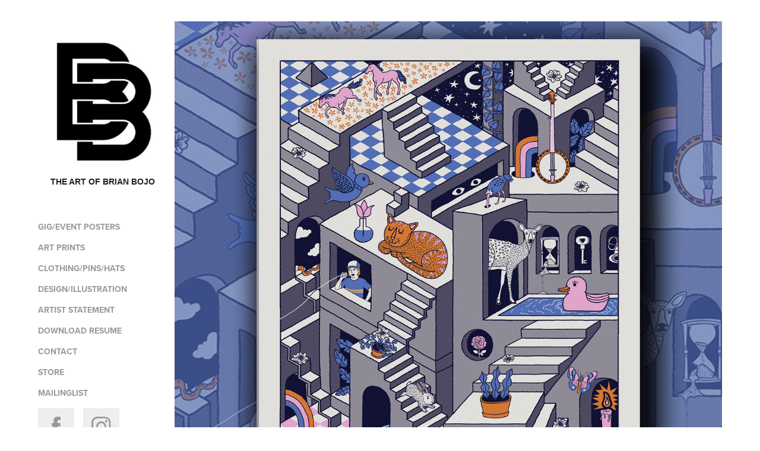

--- FILE ---
content_type: text/html; charset=utf-8
request_url: https://brianbojo.com/the-avett-brothers-vip-greensboro-22
body_size: 7579
content:
<!DOCTYPE HTML>
<html lang="en-US">
<head>
  <meta charset="UTF-8" />
  <meta name="viewport" content="width=device-width, initial-scale=1" />
      <meta name="twitter:card"  content="summary_large_image" />
      <meta name="twitter:site"  content="@AdobePortfolio" />
      <meta  property="og:title" content="the art of Brian Bojo - The Avett Brothers - VIP - Greensboro '22" />
      <meta  property="og:image" content="https://cdn.myportfolio.com/301684bff80042aeee3cb84ef8bb0439/a4d8ab28-c402-4266-b8c9-f54a06a84414_rwc_224x255x759x594x759.jpg?h=8e7b92a25bf5c7091cef8cc57ca13ff4" />
        <link rel="icon" href="https://cdn.myportfolio.com/301684bff80042aeee3cb84ef8bb0439/56f88f41-8e50-41d1-ace7-28d1d5c0bccb_carw_1x1x32.jpg?h=a4cd93ed49b22450ec586593155539b0" />
        <link rel="apple-touch-icon" href="https://cdn.myportfolio.com/301684bff80042aeee3cb84ef8bb0439/eb3c117e-39d1-4ce6-9bc3-f639fcb05b11_carw_1x1x180.jpg?h=aedab562d5a5e6fc09ea26d13bbd52e6" />
      <link rel="stylesheet" href="/dist/css/main.css" type="text/css" />
      <link rel="stylesheet" href="https://cdn.myportfolio.com/301684bff80042aeee3cb84ef8bb0439/717829a48b5fad64747b7bf2f577ae731752940422.css?h=52ddf18c3ca1a9996a8c358131fe8ffa" type="text/css" />
    <link rel="canonical" href="https://brianbojo.com/the-avett-brothers-vip-greensboro-22" />
      <title>the art of Brian Bojo - The Avett Brothers - VIP - Greensboro '22</title>
    <script type="text/javascript" src="//use.typekit.net/ik/[base64].js?cb=35f77bfb8b50944859ea3d3804e7194e7a3173fb" async onload="
    try {
      window.Typekit.load();
    } catch (e) {
      console.warn('Typekit not loaded.');
    }
    "></script>
</head>
  <body class="transition-enabled">  <div class='page-background-video page-background-video-with-panel'>
  </div>
  <div class="js-responsive-nav">
    <div class="responsive-nav has-social">
      <div class="close-responsive-click-area js-close-responsive-nav">
        <div class="close-responsive-button"></div>
      </div>
          <nav data-hover-hint="nav">
              <ul class="group">
                  <li class="gallery-title"><a href="/work"  >gig/event posters</a></li>
              </ul>
              <ul class="group">
                  <li class="gallery-title"><a href="/art-prints"  >Art Prints</a></li>
              </ul>
              <ul class="group">
                  <li class="gallery-title"><a href="/clothingpinshats"  >clothing/pins/hats</a></li>
              </ul>
              <ul class="group">
                  <li class="gallery-title"><a href="/designillustration"  >design/illustration</a></li>
              </ul>
      <div class="page-title">
        <a href="/contact" >artist statement</a>
      </div>
      <div class="link-title">
        <a href="https://drive.google.com/open?id=1e_XeB0tjnnDR1yzzZGDIfyr8i5Ng76TD" target="_blank">download resume</a>
      </div>
      <div class="link-title">
        <a href="mailto:brian@phiftytwoweeks.com" target="_blank">contact</a>
      </div>
      <div class="link-title">
        <a href="http://www.brianbojo.bigcartel.com/" target="_blank">store</a>
      </div>
      <div class="link-title">
        <a href="https://mailchi.mp/fd2ab6c87b4e/bojolist" target="_blank">Mailinglist</a>
      </div>
              <div class="social pf-nav-social" data-hover-hint="navSocialIcons">
                <ul>
                        <li>
                          <a href="https://www.facebook.com/brianboj" target="_blank">
                            <svg xmlns="http://www.w3.org/2000/svg" xmlns:xlink="http://www.w3.org/1999/xlink" version="1.1" x="0px" y="0px" viewBox="0 0 30 24" xml:space="preserve" class="icon"><path d="M16.21 20h-3.26v-8h-1.63V9.24h1.63V7.59c0-2.25 0.92-3.59 3.53-3.59h2.17v2.76H17.3 c-1.02 0-1.08 0.39-1.08 1.11l0 1.38h2.46L18.38 12h-2.17V20z"/></svg>
                          </a>
                        </li>
                        <li>
                          <a href="https://www.instagram.com/brian_bojo/" target="_blank">
                            <svg version="1.1" id="Layer_1" xmlns="http://www.w3.org/2000/svg" xmlns:xlink="http://www.w3.org/1999/xlink" viewBox="0 0 30 24" style="enable-background:new 0 0 30 24;" xml:space="preserve" class="icon">
                            <g>
                              <path d="M15,5.4c2.1,0,2.4,0,3.2,0c0.8,0,1.2,0.2,1.5,0.3c0.4,0.1,0.6,0.3,0.9,0.6c0.3,0.3,0.5,0.5,0.6,0.9
                                c0.1,0.3,0.2,0.7,0.3,1.5c0,0.8,0,1.1,0,3.2s0,2.4,0,3.2c0,0.8-0.2,1.2-0.3,1.5c-0.1,0.4-0.3,0.6-0.6,0.9c-0.3,0.3-0.5,0.5-0.9,0.6
                                c-0.3,0.1-0.7,0.2-1.5,0.3c-0.8,0-1.1,0-3.2,0s-2.4,0-3.2,0c-0.8,0-1.2-0.2-1.5-0.3c-0.4-0.1-0.6-0.3-0.9-0.6
                                c-0.3-0.3-0.5-0.5-0.6-0.9c-0.1-0.3-0.2-0.7-0.3-1.5c0-0.8,0-1.1,0-3.2s0-2.4,0-3.2c0-0.8,0.2-1.2,0.3-1.5c0.1-0.4,0.3-0.6,0.6-0.9
                                c0.3-0.3,0.5-0.5,0.9-0.6c0.3-0.1,0.7-0.2,1.5-0.3C12.6,5.4,12.9,5.4,15,5.4 M15,4c-2.2,0-2.4,0-3.3,0c-0.9,0-1.4,0.2-1.9,0.4
                                c-0.5,0.2-1,0.5-1.4,0.9C7.9,5.8,7.6,6.2,7.4,6.8C7.2,7.3,7.1,7.9,7,8.7C7,9.6,7,9.8,7,12s0,2.4,0,3.3c0,0.9,0.2,1.4,0.4,1.9
                                c0.2,0.5,0.5,1,0.9,1.4c0.4,0.4,0.9,0.7,1.4,0.9c0.5,0.2,1.1,0.3,1.9,0.4c0.9,0,1.1,0,3.3,0s2.4,0,3.3,0c0.9,0,1.4-0.2,1.9-0.4
                                c0.5-0.2,1-0.5,1.4-0.9c0.4-0.4,0.7-0.9,0.9-1.4c0.2-0.5,0.3-1.1,0.4-1.9c0-0.9,0-1.1,0-3.3s0-2.4,0-3.3c0-0.9-0.2-1.4-0.4-1.9
                                c-0.2-0.5-0.5-1-0.9-1.4c-0.4-0.4-0.9-0.7-1.4-0.9c-0.5-0.2-1.1-0.3-1.9-0.4C17.4,4,17.2,4,15,4L15,4L15,4z"/>
                              <path d="M15,7.9c-2.3,0-4.1,1.8-4.1,4.1s1.8,4.1,4.1,4.1s4.1-1.8,4.1-4.1S17.3,7.9,15,7.9L15,7.9z M15,14.7c-1.5,0-2.7-1.2-2.7-2.7
                                c0-1.5,1.2-2.7,2.7-2.7s2.7,1.2,2.7,2.7C17.7,13.5,16.5,14.7,15,14.7L15,14.7z"/>
                              <path d="M20.2,7.7c0,0.5-0.4,1-1,1s-1-0.4-1-1s0.4-1,1-1S20.2,7.2,20.2,7.7L20.2,7.7z"/>
                            </g>
                            </svg>
                          </a>
                        </li>
                </ul>
              </div>
          </nav>
    </div>
  </div>
  <div class="site-wrap cfix js-site-wrap">
    <div class="site-container">
      <div class="site-content e2e-site-content">
        <div class="sidebar-content">
          <header class="site-header">
              <div class="logo-wrap" data-hover-hint="logo">
                    <div class="logo e2e-site-logo-text logo-image  ">
    <div class="image-normal image-link">
     <img src="https://cdn.myportfolio.com/301684bff80042aeee3cb84ef8bb0439/e95d41da-7012-4155-a986-34bfb3c56845_rwc_0x0x563x563x4096.jpg?h=ff5c782ca79a9eda167fef387d93f92d" alt="the art of Brian Bojo">
    </div>
</div>
<div class="logo-secondary logo-secondary-text ">
    <span class="preserve-whitespace">the art of Brian Bojo</span>
</div>

              </div>
  <div class="hamburger-click-area js-hamburger">
    <div class="hamburger">
      <i></i>
      <i></i>
      <i></i>
    </div>
  </div>
          </header>
              <nav data-hover-hint="nav">
              <ul class="group">
                  <li class="gallery-title"><a href="/work"  >gig/event posters</a></li>
              </ul>
              <ul class="group">
                  <li class="gallery-title"><a href="/art-prints"  >Art Prints</a></li>
              </ul>
              <ul class="group">
                  <li class="gallery-title"><a href="/clothingpinshats"  >clothing/pins/hats</a></li>
              </ul>
              <ul class="group">
                  <li class="gallery-title"><a href="/designillustration"  >design/illustration</a></li>
              </ul>
      <div class="page-title">
        <a href="/contact" >artist statement</a>
      </div>
      <div class="link-title">
        <a href="https://drive.google.com/open?id=1e_XeB0tjnnDR1yzzZGDIfyr8i5Ng76TD" target="_blank">download resume</a>
      </div>
      <div class="link-title">
        <a href="mailto:brian@phiftytwoweeks.com" target="_blank">contact</a>
      </div>
      <div class="link-title">
        <a href="http://www.brianbojo.bigcartel.com/" target="_blank">store</a>
      </div>
      <div class="link-title">
        <a href="https://mailchi.mp/fd2ab6c87b4e/bojolist" target="_blank">Mailinglist</a>
      </div>
                  <div class="social pf-nav-social" data-hover-hint="navSocialIcons">
                    <ul>
                            <li>
                              <a href="https://www.facebook.com/brianboj" target="_blank">
                                <svg xmlns="http://www.w3.org/2000/svg" xmlns:xlink="http://www.w3.org/1999/xlink" version="1.1" x="0px" y="0px" viewBox="0 0 30 24" xml:space="preserve" class="icon"><path d="M16.21 20h-3.26v-8h-1.63V9.24h1.63V7.59c0-2.25 0.92-3.59 3.53-3.59h2.17v2.76H17.3 c-1.02 0-1.08 0.39-1.08 1.11l0 1.38h2.46L18.38 12h-2.17V20z"/></svg>
                              </a>
                            </li>
                            <li>
                              <a href="https://www.instagram.com/brian_bojo/" target="_blank">
                                <svg version="1.1" id="Layer_1" xmlns="http://www.w3.org/2000/svg" xmlns:xlink="http://www.w3.org/1999/xlink" viewBox="0 0 30 24" style="enable-background:new 0 0 30 24;" xml:space="preserve" class="icon">
                                <g>
                                  <path d="M15,5.4c2.1,0,2.4,0,3.2,0c0.8,0,1.2,0.2,1.5,0.3c0.4,0.1,0.6,0.3,0.9,0.6c0.3,0.3,0.5,0.5,0.6,0.9
                                    c0.1,0.3,0.2,0.7,0.3,1.5c0,0.8,0,1.1,0,3.2s0,2.4,0,3.2c0,0.8-0.2,1.2-0.3,1.5c-0.1,0.4-0.3,0.6-0.6,0.9c-0.3,0.3-0.5,0.5-0.9,0.6
                                    c-0.3,0.1-0.7,0.2-1.5,0.3c-0.8,0-1.1,0-3.2,0s-2.4,0-3.2,0c-0.8,0-1.2-0.2-1.5-0.3c-0.4-0.1-0.6-0.3-0.9-0.6
                                    c-0.3-0.3-0.5-0.5-0.6-0.9c-0.1-0.3-0.2-0.7-0.3-1.5c0-0.8,0-1.1,0-3.2s0-2.4,0-3.2c0-0.8,0.2-1.2,0.3-1.5c0.1-0.4,0.3-0.6,0.6-0.9
                                    c0.3-0.3,0.5-0.5,0.9-0.6c0.3-0.1,0.7-0.2,1.5-0.3C12.6,5.4,12.9,5.4,15,5.4 M15,4c-2.2,0-2.4,0-3.3,0c-0.9,0-1.4,0.2-1.9,0.4
                                    c-0.5,0.2-1,0.5-1.4,0.9C7.9,5.8,7.6,6.2,7.4,6.8C7.2,7.3,7.1,7.9,7,8.7C7,9.6,7,9.8,7,12s0,2.4,0,3.3c0,0.9,0.2,1.4,0.4,1.9
                                    c0.2,0.5,0.5,1,0.9,1.4c0.4,0.4,0.9,0.7,1.4,0.9c0.5,0.2,1.1,0.3,1.9,0.4c0.9,0,1.1,0,3.3,0s2.4,0,3.3,0c0.9,0,1.4-0.2,1.9-0.4
                                    c0.5-0.2,1-0.5,1.4-0.9c0.4-0.4,0.7-0.9,0.9-1.4c0.2-0.5,0.3-1.1,0.4-1.9c0-0.9,0-1.1,0-3.3s0-2.4,0-3.3c0-0.9-0.2-1.4-0.4-1.9
                                    c-0.2-0.5-0.5-1-0.9-1.4c-0.4-0.4-0.9-0.7-1.4-0.9c-0.5-0.2-1.1-0.3-1.9-0.4C17.4,4,17.2,4,15,4L15,4L15,4z"/>
                                  <path d="M15,7.9c-2.3,0-4.1,1.8-4.1,4.1s1.8,4.1,4.1,4.1s4.1-1.8,4.1-4.1S17.3,7.9,15,7.9L15,7.9z M15,14.7c-1.5,0-2.7-1.2-2.7-2.7
                                    c0-1.5,1.2-2.7,2.7-2.7s2.7,1.2,2.7,2.7C17.7,13.5,16.5,14.7,15,14.7L15,14.7z"/>
                                  <path d="M20.2,7.7c0,0.5-0.4,1-1,1s-1-0.4-1-1s0.4-1,1-1S20.2,7.2,20.2,7.7L20.2,7.7z"/>
                                </g>
                                </svg>
                              </a>
                            </li>
                    </ul>
                  </div>
              </nav>
        </div>
        <main>
  <div class="page-container" data-context="page.page.container" data-hover-hint="pageContainer">
    <section class="page standard-modules">
      <div class="page-content js-page-content" data-context="pages" data-identity="id:p623bbe967fdb93f01da55ad1f9bb3ddcc98604785569aa8e75596">
        <div id="project-canvas" class="js-project-modules modules content">
          <div id="project-modules">
              
              <div class="project-module module image project-module-image js-js-project-module"  style="padding-top: px;
padding-bottom: px;
">

  

  
     <div class="js-lightbox" data-src="https://cdn.myportfolio.com/301684bff80042aeee3cb84ef8bb0439/a015d313-9e80-4c3a-8c0e-93945ad5567c.jpg?h=d552bd4b174f33816a5088468d8abaee">
           <img
             class="js-lazy e2e-site-project-module-image"
             src="[data-uri]"
             data-src="https://cdn.myportfolio.com/301684bff80042aeee3cb84ef8bb0439/a015d313-9e80-4c3a-8c0e-93945ad5567c_rw_1200.jpg?h=9ed9d893e90bf9740a8f1a293a788168"
             data-srcset="https://cdn.myportfolio.com/301684bff80042aeee3cb84ef8bb0439/a015d313-9e80-4c3a-8c0e-93945ad5567c_rw_600.jpg?h=4dd78c1407c3282a4f42139633c46c5d 600w,https://cdn.myportfolio.com/301684bff80042aeee3cb84ef8bb0439/a015d313-9e80-4c3a-8c0e-93945ad5567c_rw_1200.jpg?h=9ed9d893e90bf9740a8f1a293a788168 1200w,"
             data-sizes="(max-width: 1200px) 100vw, 1200px"
             width="1200"
             height="0"
             style="padding-bottom: 100%; background: rgba(0, 0, 0, 0.03)"
             
           >
     </div>
  

</div>

              
              
              
              
              
              
              
              
              
              
              
              
              
              
              
              
              
              <div class="project-module module tree project-module-tree js-js-project-module e2e-site-project-module-tree" >
  <div class="tree-wrapper valign-top">
      <div class="tree-child-wrapper" style="flex: 129">
        
        
        
        
        
        <div class="project-module module text project-module-text align- js-project-module e2e-site-project-module-text">
  <div class="rich-text js-text-editable module-text"><div><span style="color:#333333;" class="texteditor-inline-color"><span style="font-size:24px;" class="texteditor-inline-fontsize">The Avett Brothers - VIP - Greensboro '22</span></span></div><div>The Avett's official poster for 3/19/22.  This poster was given to those attending the VIP event.  The concert was a make-up show for the cancelled NYE show (12/31/21). </div><div>Dual artist poster collaboration by: Kat Lamp &amp; Brian Bojo</div><div>The General Admission poster matches up with the VIP poster to create a unified diptych.</div><div>4 layer screen print 18”x24” on off-white paper.<br>Signed and Numbered VIP Show Edition of 350</div><div>Some of these may be available in the artist's online store.</div></div>
</div>

        
        
        
      </div>
      <div class="tree-child-wrapper" style="flex: 71">
        
        <div class="project-module module image project-module-image js-js-project-module"  style="padding-top: px;
padding-bottom: px;
">

  

  
     <div class="js-lightbox" data-src="https://cdn.myportfolio.com/301684bff80042aeee3cb84ef8bb0439/ec75f8de-8d57-4c3e-8b66-2448173539de.jpg?h=e3187f0855aadb182abf7a615cc07e08">
           <img
             class="js-lazy e2e-site-project-module-image"
             src="[data-uri]"
             data-src="https://cdn.myportfolio.com/301684bff80042aeee3cb84ef8bb0439/ec75f8de-8d57-4c3e-8b66-2448173539de_rw_1920.jpg?h=9fc4e7f295e9d296d310617e3f1c22dd"
             data-srcset="https://cdn.myportfolio.com/301684bff80042aeee3cb84ef8bb0439/ec75f8de-8d57-4c3e-8b66-2448173539de_rw_600.jpg?h=af7739f47fbc0c6e1e149d0c7a0a2cef 600w,https://cdn.myportfolio.com/301684bff80042aeee3cb84ef8bb0439/ec75f8de-8d57-4c3e-8b66-2448173539de_rw_1200.jpg?h=c001936d8082aa5eee5a99516b2ac0eb 1200w,https://cdn.myportfolio.com/301684bff80042aeee3cb84ef8bb0439/ec75f8de-8d57-4c3e-8b66-2448173539de_rw_1920.jpg?h=9fc4e7f295e9d296d310617e3f1c22dd 1920w,"
             data-sizes="(max-width: 1920px) 100vw, 1920px"
             width="1920"
             height="0"
             style="padding-bottom: 66.67%; background: rgba(0, 0, 0, 0.03)"
             
           >
     </div>
  

</div>

        
        
        
        
        
        
        
      </div>
  </div>
</div>

          </div>
        </div>
      </div>
    </section>
          <section class="other-projects" data-context="page.page.other_pages" data-hover-hint="otherPages">
            <div class="title-wrapper">
              <div class="title-container">
                  <h3 class="other-projects-title preserve-whitespace">You may also like</h3>
              </div>
            </div>
            <div class="project-covers">
                  <a class="project-cover js-project-cover-touch hold-space" href="/umphreys-mcgee" data-context="pages" data-identity="id:p622d1d2edce94198f73a4c7f9a5ba093ef74303f024e9eb45fade">
                      <div class="cover-image-wrap">
                        <div class="cover-image">
                            <div class="cover cover-normal">

            <img
              class="cover__img js-lazy"
              src="https://cdn.myportfolio.com/301684bff80042aeee3cb84ef8bb0439/cb47d189-b66a-480a-9ece-de5533a8c616_rwc_376x441x1294x1012x32.jpg?h=9d4e69b99dbaa3982b2168909ac805ce"
              data-src="https://cdn.myportfolio.com/301684bff80042aeee3cb84ef8bb0439/cb47d189-b66a-480a-9ece-de5533a8c616_rwc_376x441x1294x1012x1294.jpg?h=fad9dffc78cfc73e395ab50191487bf8"
              data-srcset="https://cdn.myportfolio.com/301684bff80042aeee3cb84ef8bb0439/cb47d189-b66a-480a-9ece-de5533a8c616_rwc_376x441x1294x1012x640.jpg?h=82fb7374792b84056eca0ae74a872165 640w, https://cdn.myportfolio.com/301684bff80042aeee3cb84ef8bb0439/cb47d189-b66a-480a-9ece-de5533a8c616_rwc_376x441x1294x1012x1280.jpg?h=b64cc4a47990514849d3087c0a736cb9 1280w, https://cdn.myportfolio.com/301684bff80042aeee3cb84ef8bb0439/cb47d189-b66a-480a-9ece-de5533a8c616_rwc_376x441x1294x1012x1366.jpg?h=126809e6bf6abca7f2c10f5422643465 1366w, https://cdn.myportfolio.com/301684bff80042aeee3cb84ef8bb0439/cb47d189-b66a-480a-9ece-de5533a8c616_rwc_376x441x1294x1012x1920.jpg?h=4fb1f33053829a35b7279f85c9a1aadd 1920w, https://cdn.myportfolio.com/301684bff80042aeee3cb84ef8bb0439/cb47d189-b66a-480a-9ece-de5533a8c616_rwc_376x441x1294x1012x1294.jpg?h=fad9dffc78cfc73e395ab50191487bf8 2560w, https://cdn.myportfolio.com/301684bff80042aeee3cb84ef8bb0439/cb47d189-b66a-480a-9ece-de5533a8c616_rwc_376x441x1294x1012x1294.jpg?h=fad9dffc78cfc73e395ab50191487bf8 5120w"
              data-sizes="(max-width: 540px) 100vw, (max-width: 768px) 50vw, calc(1400px / 3)"
            >
                                      </div>
                        </div>
                      </div>
                    <div class="details-wrap">
                      <div class="details">
                        <div class="details-inner">
                            <div class="title preserve-whitespace">Umphrey's McGee - Cleveland '22</div>
                            <div class="date">2022</div>
                        </div>
                      </div>
                    </div>
                  </a>
                  <a class="project-cover js-project-cover-touch hold-space" href="/cory-wong-philly-19" data-context="pages" data-identity="id:p5c54b4b2bd4dabd7acb282753a22a3c59904f975bb5c84e438868">
                      <div class="cover-image-wrap">
                        <div class="cover-image">
                            <div class="cover cover-normal">

            <img
              class="cover__img js-lazy"
              src="https://cdn.myportfolio.com/301684bff80042aeee3cb84ef8bb0439/8102a9df-c1f4-4b9e-a928-2d3487096c71_rwc_319x216x1219x955x32.jpg?h=172a1df6949da2320524f5c0314cd09c"
              data-src="https://cdn.myportfolio.com/301684bff80042aeee3cb84ef8bb0439/8102a9df-c1f4-4b9e-a928-2d3487096c71_rwc_319x216x1219x955x1219.jpg?h=3108f5e2c4b8c8633145cd3f664c2de6"
              data-srcset="https://cdn.myportfolio.com/301684bff80042aeee3cb84ef8bb0439/8102a9df-c1f4-4b9e-a928-2d3487096c71_rwc_319x216x1219x955x640.jpg?h=d6b0188cf5a125db7fadad32a7db1467 640w, https://cdn.myportfolio.com/301684bff80042aeee3cb84ef8bb0439/8102a9df-c1f4-4b9e-a928-2d3487096c71_rwc_319x216x1219x955x1280.jpg?h=b51ecd1e86bc985bcdd510dd6f95c79f 1280w, https://cdn.myportfolio.com/301684bff80042aeee3cb84ef8bb0439/8102a9df-c1f4-4b9e-a928-2d3487096c71_rwc_319x216x1219x955x1366.jpg?h=b9a33c9053192c3b66e66cf5b6a0cbba 1366w, https://cdn.myportfolio.com/301684bff80042aeee3cb84ef8bb0439/8102a9df-c1f4-4b9e-a928-2d3487096c71_rwc_319x216x1219x955x1920.jpg?h=cebaddd9a43e35ced8a530e240b1ed53 1920w, https://cdn.myportfolio.com/301684bff80042aeee3cb84ef8bb0439/8102a9df-c1f4-4b9e-a928-2d3487096c71_rwc_319x216x1219x955x1219.jpg?h=3108f5e2c4b8c8633145cd3f664c2de6 2560w, https://cdn.myportfolio.com/301684bff80042aeee3cb84ef8bb0439/8102a9df-c1f4-4b9e-a928-2d3487096c71_rwc_319x216x1219x955x1219.jpg?h=3108f5e2c4b8c8633145cd3f664c2de6 5120w"
              data-sizes="(max-width: 540px) 100vw, (max-width: 768px) 50vw, calc(1400px / 3)"
            >
                                      </div>
                        </div>
                      </div>
                    <div class="details-wrap">
                      <div class="details">
                        <div class="details-inner">
                            <div class="title preserve-whitespace">Cory Wong - Philly '19</div>
                            <div class="date">2019</div>
                        </div>
                      </div>
                    </div>
                  </a>
                  <a class="project-cover js-project-cover-touch hold-space" href="/copy-of-the-avett-brothers-vip-greensboro-22" data-context="pages" data-identity="id:p623bc239955fffe21a9980c59422434bee6595ae8ff05898b6a46">
                      <div class="cover-image-wrap">
                        <div class="cover-image">
                            <div class="cover cover-normal">

            <img
              class="cover__img js-lazy"
              src="https://cdn.myportfolio.com/301684bff80042aeee3cb84ef8bb0439/ca7dcecd-4b3c-43c2-ae6d-c901b2e24bf6_rwc_231x322x739x577x32.jpg?h=fc166ad5f7e7fc2457dbd366e8aa1cf2"
              data-src="https://cdn.myportfolio.com/301684bff80042aeee3cb84ef8bb0439/ca7dcecd-4b3c-43c2-ae6d-c901b2e24bf6_rwc_231x322x739x577x739.jpg?h=04267124922dbf6ea87716ce304e610b"
              data-srcset="https://cdn.myportfolio.com/301684bff80042aeee3cb84ef8bb0439/ca7dcecd-4b3c-43c2-ae6d-c901b2e24bf6_rwc_231x322x739x577x640.jpg?h=7d2a164f5460a06340b6f1a1445fcf6a 640w, https://cdn.myportfolio.com/301684bff80042aeee3cb84ef8bb0439/ca7dcecd-4b3c-43c2-ae6d-c901b2e24bf6_rwc_231x322x739x577x739.jpg?h=04267124922dbf6ea87716ce304e610b 1280w, https://cdn.myportfolio.com/301684bff80042aeee3cb84ef8bb0439/ca7dcecd-4b3c-43c2-ae6d-c901b2e24bf6_rwc_231x322x739x577x739.jpg?h=04267124922dbf6ea87716ce304e610b 1366w, https://cdn.myportfolio.com/301684bff80042aeee3cb84ef8bb0439/ca7dcecd-4b3c-43c2-ae6d-c901b2e24bf6_rwc_231x322x739x577x739.jpg?h=04267124922dbf6ea87716ce304e610b 1920w, https://cdn.myportfolio.com/301684bff80042aeee3cb84ef8bb0439/ca7dcecd-4b3c-43c2-ae6d-c901b2e24bf6_rwc_231x322x739x577x739.jpg?h=04267124922dbf6ea87716ce304e610b 2560w, https://cdn.myportfolio.com/301684bff80042aeee3cb84ef8bb0439/ca7dcecd-4b3c-43c2-ae6d-c901b2e24bf6_rwc_231x322x739x577x739.jpg?h=04267124922dbf6ea87716ce304e610b 5120w"
              data-sizes="(max-width: 540px) 100vw, (max-width: 768px) 50vw, calc(1400px / 3)"
            >
                                      </div>
                        </div>
                      </div>
                    <div class="details-wrap">
                      <div class="details">
                        <div class="details-inner">
                            <div class="title preserve-whitespace">The Avett Brothers - Greensboro '22</div>
                            <div class="date">2022</div>
                        </div>
                      </div>
                    </div>
                  </a>
                  <a class="project-cover js-project-cover-touch hold-space" href="/summer-camp-music-fest" data-context="pages" data-identity="id:p62921c63dbc70692bafadbfd8e8a2ff32a5fe8bbd6ad53c26064e">
                      <div class="cover-image-wrap">
                        <div class="cover-image">
                            <div class="cover cover-normal">

            <img
              class="cover__img js-lazy"
              src="https://cdn.myportfolio.com/301684bff80042aeee3cb84ef8bb0439/cd9705d5-5bd6-45f3-91d3-f6dd19d8ee64_rwc_132x71x1216x951x32.jpg?h=a83ff4617a6e07ca2c32ad0d7a421154"
              data-src="https://cdn.myportfolio.com/301684bff80042aeee3cb84ef8bb0439/cd9705d5-5bd6-45f3-91d3-f6dd19d8ee64_rwc_132x71x1216x951x1216.jpg?h=a5981f6eeb379579447e02b1d1d2fad8"
              data-srcset="https://cdn.myportfolio.com/301684bff80042aeee3cb84ef8bb0439/cd9705d5-5bd6-45f3-91d3-f6dd19d8ee64_rwc_132x71x1216x951x640.jpg?h=5acd1a73ace68f9e44c420d7e8b259c5 640w, https://cdn.myportfolio.com/301684bff80042aeee3cb84ef8bb0439/cd9705d5-5bd6-45f3-91d3-f6dd19d8ee64_rwc_132x71x1216x951x1280.jpg?h=1c41f151725b0f30a0425354852e47de 1280w, https://cdn.myportfolio.com/301684bff80042aeee3cb84ef8bb0439/cd9705d5-5bd6-45f3-91d3-f6dd19d8ee64_rwc_132x71x1216x951x1366.jpg?h=4fe3069af212f42c4823e14cd704139b 1366w, https://cdn.myportfolio.com/301684bff80042aeee3cb84ef8bb0439/cd9705d5-5bd6-45f3-91d3-f6dd19d8ee64_rwc_132x71x1216x951x1216.jpg?h=a5981f6eeb379579447e02b1d1d2fad8 1920w, https://cdn.myportfolio.com/301684bff80042aeee3cb84ef8bb0439/cd9705d5-5bd6-45f3-91d3-f6dd19d8ee64_rwc_132x71x1216x951x1216.jpg?h=a5981f6eeb379579447e02b1d1d2fad8 2560w, https://cdn.myportfolio.com/301684bff80042aeee3cb84ef8bb0439/cd9705d5-5bd6-45f3-91d3-f6dd19d8ee64_rwc_132x71x1216x951x1216.jpg?h=a5981f6eeb379579447e02b1d1d2fad8 5120w"
              data-sizes="(max-width: 540px) 100vw, (max-width: 768px) 50vw, calc(1400px / 3)"
            >
                                      </div>
                        </div>
                      </div>
                    <div class="details-wrap">
                      <div class="details">
                        <div class="details-inner">
                            <div class="title preserve-whitespace">Summer Camp Music Fest</div>
                            <div class="date">2022</div>
                        </div>
                      </div>
                    </div>
                  </a>
                  <a class="project-cover js-project-cover-touch hold-space" href="/umphreys-mcgee-westport-24" data-context="pages" data-identity="id:p668bdfbdc8139bfb83b6b4452ec07ae935b694de8e0ed22be91e3">
                      <div class="cover-image-wrap">
                        <div class="cover-image">
                            <div class="cover cover-normal">

            <img
              class="cover__img js-lazy"
              src="https://cdn.myportfolio.com/301684bff80042aeee3cb84ef8bb0439/db373b8d-dc48-4f17-b857-750923fcf9b6_rwc_319x255x826x646x32.jpg?h=6f8bb6960745718a400ab43c8dc40d43"
              data-src="https://cdn.myportfolio.com/301684bff80042aeee3cb84ef8bb0439/db373b8d-dc48-4f17-b857-750923fcf9b6_rwc_319x255x826x646x826.jpg?h=88be8c82f3ddfa5389141e1a73ab8a0c"
              data-srcset="https://cdn.myportfolio.com/301684bff80042aeee3cb84ef8bb0439/db373b8d-dc48-4f17-b857-750923fcf9b6_rwc_319x255x826x646x640.jpg?h=c172f6ad9cdbaf5fb195433b0c55f10e 640w, https://cdn.myportfolio.com/301684bff80042aeee3cb84ef8bb0439/db373b8d-dc48-4f17-b857-750923fcf9b6_rwc_319x255x826x646x1280.jpg?h=ed04ca075e9ac471a4f664a72e77718d 1280w, https://cdn.myportfolio.com/301684bff80042aeee3cb84ef8bb0439/db373b8d-dc48-4f17-b857-750923fcf9b6_rwc_319x255x826x646x1366.jpg?h=3504ae07a231c233b5b32941d531aded 1366w, https://cdn.myportfolio.com/301684bff80042aeee3cb84ef8bb0439/db373b8d-dc48-4f17-b857-750923fcf9b6_rwc_319x255x826x646x826.jpg?h=88be8c82f3ddfa5389141e1a73ab8a0c 1920w, https://cdn.myportfolio.com/301684bff80042aeee3cb84ef8bb0439/db373b8d-dc48-4f17-b857-750923fcf9b6_rwc_319x255x826x646x826.jpg?h=88be8c82f3ddfa5389141e1a73ab8a0c 2560w, https://cdn.myportfolio.com/301684bff80042aeee3cb84ef8bb0439/db373b8d-dc48-4f17-b857-750923fcf9b6_rwc_319x255x826x646x826.jpg?h=88be8c82f3ddfa5389141e1a73ab8a0c 5120w"
              data-sizes="(max-width: 540px) 100vw, (max-width: 768px) 50vw, calc(1400px / 3)"
            >
                                      </div>
                        </div>
                      </div>
                    <div class="details-wrap">
                      <div class="details">
                        <div class="details-inner">
                            <div class="title preserve-whitespace">Umphrey's McGee - Westport '24</div>
                            <div class="date">2024</div>
                        </div>
                      </div>
                    </div>
                  </a>
                  <a class="project-cover js-project-cover-touch hold-space" href="/gubbulidis-memorial-hall-17" data-context="pages" data-identity="id:p5a47e2bb3b4099abefd83dc3de08a5456262db7653aad395c1e09">
                      <div class="cover-image-wrap">
                        <div class="cover-image">
                            <div class="cover cover-normal">

            <img
              class="cover__img js-lazy"
              src="https://cdn.myportfolio.com/301684bff80042aeee3cb84ef8bb0439/0a255d6d-7872-48b4-ad46-42465ed9fb09_rwc_303x284x2107x1651x32.jpg?h=1cc2ad05a42040ecceb81e132b139ecd"
              data-src="https://cdn.myportfolio.com/301684bff80042aeee3cb84ef8bb0439/0a255d6d-7872-48b4-ad46-42465ed9fb09_rwc_303x284x2107x1651x2107.jpg?h=b8e54d020590f1d14074850cd22c7e99"
              data-srcset="https://cdn.myportfolio.com/301684bff80042aeee3cb84ef8bb0439/0a255d6d-7872-48b4-ad46-42465ed9fb09_rwc_303x284x2107x1651x640.jpg?h=0b5f64485fdfb8139965a9aa5e255fc1 640w, https://cdn.myportfolio.com/301684bff80042aeee3cb84ef8bb0439/0a255d6d-7872-48b4-ad46-42465ed9fb09_rwc_303x284x2107x1651x1280.jpg?h=cbe376677ac6dc8a058e4df6dec41d00 1280w, https://cdn.myportfolio.com/301684bff80042aeee3cb84ef8bb0439/0a255d6d-7872-48b4-ad46-42465ed9fb09_rwc_303x284x2107x1651x1366.jpg?h=9dec44d5fb28ee4bbd58ee0739f78d0d 1366w, https://cdn.myportfolio.com/301684bff80042aeee3cb84ef8bb0439/0a255d6d-7872-48b4-ad46-42465ed9fb09_rwc_303x284x2107x1651x1920.jpg?h=def31c39e4d3f1b3361ac3adecb082e6 1920w, https://cdn.myportfolio.com/301684bff80042aeee3cb84ef8bb0439/0a255d6d-7872-48b4-ad46-42465ed9fb09_rwc_303x284x2107x1651x2560.jpg?h=e6339ec330421f07ccd398551547511d 2560w, https://cdn.myportfolio.com/301684bff80042aeee3cb84ef8bb0439/0a255d6d-7872-48b4-ad46-42465ed9fb09_rwc_303x284x2107x1651x2107.jpg?h=b8e54d020590f1d14074850cd22c7e99 5120w"
              data-sizes="(max-width: 540px) 100vw, (max-width: 768px) 50vw, calc(1400px / 3)"
            >
                                      </div>
                        </div>
                      </div>
                    <div class="details-wrap">
                      <div class="details">
                        <div class="details-inner">
                            <div class="title preserve-whitespace">Gubbulidis - Wilmington 17</div>
                            <div class="date">2017</div>
                        </div>
                      </div>
                    </div>
                  </a>
                  <a class="project-cover js-project-cover-touch hold-space" href="/galactic-nola-nye-23" data-context="pages" data-identity="id:p65a4053d51543ece1366cfebb6b62323c4c70834184112f89957f">
                      <div class="cover-image-wrap">
                        <div class="cover-image">
                            <div class="cover cover-normal">

            <img
              class="cover__img js-lazy"
              src="https://cdn.myportfolio.com/301684bff80042aeee3cb84ef8bb0439/075ca922-0db3-49e8-8267-b1304fb661fe_rwc_345x225x826x646x32.jpg?h=5935c1e89e79a2a4a11c7893424cae17"
              data-src="https://cdn.myportfolio.com/301684bff80042aeee3cb84ef8bb0439/075ca922-0db3-49e8-8267-b1304fb661fe_rwc_345x225x826x646x826.jpg?h=e87b9448a4e76e48f7c17c370875c0e3"
              data-srcset="https://cdn.myportfolio.com/301684bff80042aeee3cb84ef8bb0439/075ca922-0db3-49e8-8267-b1304fb661fe_rwc_345x225x826x646x640.jpg?h=0f649b542284f1ced9ea1fd0ceb882d9 640w, https://cdn.myportfolio.com/301684bff80042aeee3cb84ef8bb0439/075ca922-0db3-49e8-8267-b1304fb661fe_rwc_345x225x826x646x1280.jpg?h=307517366cb099a2dac40a31624a3ece 1280w, https://cdn.myportfolio.com/301684bff80042aeee3cb84ef8bb0439/075ca922-0db3-49e8-8267-b1304fb661fe_rwc_345x225x826x646x1366.jpg?h=3c9a29cf3d098efaceba49c6d716fedf 1366w, https://cdn.myportfolio.com/301684bff80042aeee3cb84ef8bb0439/075ca922-0db3-49e8-8267-b1304fb661fe_rwc_345x225x826x646x826.jpg?h=e87b9448a4e76e48f7c17c370875c0e3 1920w, https://cdn.myportfolio.com/301684bff80042aeee3cb84ef8bb0439/075ca922-0db3-49e8-8267-b1304fb661fe_rwc_345x225x826x646x826.jpg?h=e87b9448a4e76e48f7c17c370875c0e3 2560w, https://cdn.myportfolio.com/301684bff80042aeee3cb84ef8bb0439/075ca922-0db3-49e8-8267-b1304fb661fe_rwc_345x225x826x646x826.jpg?h=e87b9448a4e76e48f7c17c370875c0e3 5120w"
              data-sizes="(max-width: 540px) 100vw, (max-width: 768px) 50vw, calc(1400px / 3)"
            >
                                      </div>
                        </div>
                      </div>
                    <div class="details-wrap">
                      <div class="details">
                        <div class="details-inner">
                            <div class="title preserve-whitespace">Galactic - NYE '23</div>
                            <div class="date">2023</div>
                        </div>
                      </div>
                    </div>
                  </a>
                  <a class="project-cover js-project-cover-touch hold-space" href="/umphreys-mcgee-st-augustine-22" data-context="pages" data-identity="id:p629f7cd07103966e7ab2209d7c5d58b6bd33138dc8d65acf1433d">
                      <div class="cover-image-wrap">
                        <div class="cover-image">
                            <div class="cover cover-normal">

            <img
              class="cover__img js-lazy"
              src="https://cdn.myportfolio.com/301684bff80042aeee3cb84ef8bb0439/460d4969-ed53-4b3e-a274-1b23b5a9a9d3_rwc_0x294x5400x4221x32.jpg?h=720c7472213d065748e0b939c61fd889"
              data-src="https://cdn.myportfolio.com/301684bff80042aeee3cb84ef8bb0439/460d4969-ed53-4b3e-a274-1b23b5a9a9d3_rwc_0x294x5400x4221x5400.jpg?h=8311419dde8bdaf77b7e19c868e62886"
              data-srcset="https://cdn.myportfolio.com/301684bff80042aeee3cb84ef8bb0439/460d4969-ed53-4b3e-a274-1b23b5a9a9d3_rwc_0x294x5400x4221x640.jpg?h=d45ad62e7a443f2448bb4edea5bd6ff5 640w, https://cdn.myportfolio.com/301684bff80042aeee3cb84ef8bb0439/460d4969-ed53-4b3e-a274-1b23b5a9a9d3_rwc_0x294x5400x4221x1280.jpg?h=9835b46a05a3229ad1d600023a690a15 1280w, https://cdn.myportfolio.com/301684bff80042aeee3cb84ef8bb0439/460d4969-ed53-4b3e-a274-1b23b5a9a9d3_rwc_0x294x5400x4221x1366.jpg?h=1dceaa9fa898fb5a73484019822fbbc8 1366w, https://cdn.myportfolio.com/301684bff80042aeee3cb84ef8bb0439/460d4969-ed53-4b3e-a274-1b23b5a9a9d3_rwc_0x294x5400x4221x1920.jpg?h=e9131ca232c710817186980a7b7d40c4 1920w, https://cdn.myportfolio.com/301684bff80042aeee3cb84ef8bb0439/460d4969-ed53-4b3e-a274-1b23b5a9a9d3_rwc_0x294x5400x4221x2560.jpg?h=6c8c55b2f21ede42129926ba3c585a90 2560w, https://cdn.myportfolio.com/301684bff80042aeee3cb84ef8bb0439/460d4969-ed53-4b3e-a274-1b23b5a9a9d3_rwc_0x294x5400x4221x5120.jpg?h=3e953908d6cb3c332e0f69bd08e5dd6a 5120w"
              data-sizes="(max-width: 540px) 100vw, (max-width: 768px) 50vw, calc(1400px / 3)"
            >
                                      </div>
                        </div>
                      </div>
                    <div class="details-wrap">
                      <div class="details">
                        <div class="details-inner">
                            <div class="title preserve-whitespace">Umphrey's McGee - St. Augustine '22</div>
                            <div class="date">2022</div>
                        </div>
                      </div>
                    </div>
                  </a>
                  <a class="project-cover js-project-cover-touch hold-space" href="/fruition" data-context="pages" data-identity="id:p5a79b310bb7c14dda15ffd139d0f68a704059ee7ed2a0a3cdb2e7">
                      <div class="cover-image-wrap">
                        <div class="cover-image">
                            <div class="cover cover-normal">

            <img
              class="cover__img js-lazy"
              src="https://cdn.myportfolio.com/301684bff80042aeee3cb84ef8bb0439/9f667e4b-04cc-4253-9f01-296bd3654791_rwc_155x218x1616x1266x32.jpg?h=c6b524d8e6affc7023fa4a21c2c310c9"
              data-src="https://cdn.myportfolio.com/301684bff80042aeee3cb84ef8bb0439/9f667e4b-04cc-4253-9f01-296bd3654791_rwc_155x218x1616x1266x1616.jpg?h=df1c5351f7765eeff7f4bb0b4fc4bf5b"
              data-srcset="https://cdn.myportfolio.com/301684bff80042aeee3cb84ef8bb0439/9f667e4b-04cc-4253-9f01-296bd3654791_rwc_155x218x1616x1266x640.jpg?h=a104239e8f58479de191c0d7c3bc66ec 640w, https://cdn.myportfolio.com/301684bff80042aeee3cb84ef8bb0439/9f667e4b-04cc-4253-9f01-296bd3654791_rwc_155x218x1616x1266x1280.jpg?h=7f4ea04fdb5eda69bde35e5190e8213c 1280w, https://cdn.myportfolio.com/301684bff80042aeee3cb84ef8bb0439/9f667e4b-04cc-4253-9f01-296bd3654791_rwc_155x218x1616x1266x1366.jpg?h=aee676e32b97b850b60740de48b6538f 1366w, https://cdn.myportfolio.com/301684bff80042aeee3cb84ef8bb0439/9f667e4b-04cc-4253-9f01-296bd3654791_rwc_155x218x1616x1266x1920.jpg?h=3aad825fedd3c5c6cf9f9519bf2406af 1920w, https://cdn.myportfolio.com/301684bff80042aeee3cb84ef8bb0439/9f667e4b-04cc-4253-9f01-296bd3654791_rwc_155x218x1616x1266x1616.jpg?h=df1c5351f7765eeff7f4bb0b4fc4bf5b 2560w, https://cdn.myportfolio.com/301684bff80042aeee3cb84ef8bb0439/9f667e4b-04cc-4253-9f01-296bd3654791_rwc_155x218x1616x1266x1616.jpg?h=df1c5351f7765eeff7f4bb0b4fc4bf5b 5120w"
              data-sizes="(max-width: 540px) 100vw, (max-width: 768px) 50vw, calc(1400px / 3)"
            >
                                      </div>
                        </div>
                      </div>
                    <div class="details-wrap">
                      <div class="details">
                        <div class="details-inner">
                            <div class="title preserve-whitespace">Fruition - Denver 18</div>
                            <div class="date">2018</div>
                        </div>
                      </div>
                    </div>
                  </a>
                  <a class="project-cover js-project-cover-touch hold-space" href="/axes-anchors-metal-cruise-16" data-context="pages" data-identity="id:p5a4aeeed9cf5d806029931cbff396bdf88b49ac3cc7e0ff9dc3bc">
                      <div class="cover-image-wrap">
                        <div class="cover-image">
                            <div class="cover cover-normal">

            <img
              class="cover__img js-lazy"
              src="https://cdn.myportfolio.com/301684bff80042aeee3cb84ef8bb0439/913e69fb-65ea-4483-91a8-ef84264fd91f_rwc_177x690x2370x1857x32.jpg?h=be27fb48a2b69f7d252cb9e5424e7e99"
              data-src="https://cdn.myportfolio.com/301684bff80042aeee3cb84ef8bb0439/913e69fb-65ea-4483-91a8-ef84264fd91f_rwc_177x690x2370x1857x2370.jpg?h=122e385736e4bb065ccc94d0da588a40"
              data-srcset="https://cdn.myportfolio.com/301684bff80042aeee3cb84ef8bb0439/913e69fb-65ea-4483-91a8-ef84264fd91f_rwc_177x690x2370x1857x640.jpg?h=d3c5091895ffb3b2a527cdf83592218a 640w, https://cdn.myportfolio.com/301684bff80042aeee3cb84ef8bb0439/913e69fb-65ea-4483-91a8-ef84264fd91f_rwc_177x690x2370x1857x1280.jpg?h=84c56fdbf3fdf5367c929bf1f644baf4 1280w, https://cdn.myportfolio.com/301684bff80042aeee3cb84ef8bb0439/913e69fb-65ea-4483-91a8-ef84264fd91f_rwc_177x690x2370x1857x1366.jpg?h=b374cb5dde95b76b10fb8c192204ea08 1366w, https://cdn.myportfolio.com/301684bff80042aeee3cb84ef8bb0439/913e69fb-65ea-4483-91a8-ef84264fd91f_rwc_177x690x2370x1857x1920.jpg?h=74e660caab80de7fe10c5f45cc667c87 1920w, https://cdn.myportfolio.com/301684bff80042aeee3cb84ef8bb0439/913e69fb-65ea-4483-91a8-ef84264fd91f_rwc_177x690x2370x1857x2560.jpg?h=e797baf4ddf69dcd234c29d839a39074 2560w, https://cdn.myportfolio.com/301684bff80042aeee3cb84ef8bb0439/913e69fb-65ea-4483-91a8-ef84264fd91f_rwc_177x690x2370x1857x2370.jpg?h=122e385736e4bb065ccc94d0da588a40 5120w"
              data-sizes="(max-width: 540px) 100vw, (max-width: 768px) 50vw, calc(1400px / 3)"
            >
                                      </div>
                        </div>
                      </div>
                    <div class="details-wrap">
                      <div class="details">
                        <div class="details-inner">
                            <div class="title preserve-whitespace">Axes &amp; Anchors - Metal Cruise 16</div>
                            <div class="date">2016</div>
                        </div>
                      </div>
                    </div>
                  </a>
            </div>
          </section>
  </div>
              <footer class="site-footer" data-hover-hint="footer">
                <div class="footer-text">
                  Artwork Copyright: Brian Bojo
                </div>
              </footer>
        </main>
      </div>
    </div>
  </div>
</body>
<script type="text/javascript">
  // fix for Safari's back/forward cache
  window.onpageshow = function(e) {
    if (e.persisted) { window.location.reload(); }
  };
</script>
  <script type="text/javascript">var __config__ = {"page_id":"p623bbe967fdb93f01da55ad1f9bb3ddcc98604785569aa8e75596","theme":{"name":"basic"},"pageTransition":true,"linkTransition":true,"disableDownload":false,"localizedValidationMessages":{"required":"This field is required","Email":"This field must be a valid email address"},"lightbox":{"enabled":true,"color":{"opacity":0.94,"hex":"#fff"}},"cookie_banner":{"enabled":false}};</script>
  <script type="text/javascript" src="/site/translations?cb=35f77bfb8b50944859ea3d3804e7194e7a3173fb"></script>
  <script type="text/javascript" src="/dist/js/main.js?cb=35f77bfb8b50944859ea3d3804e7194e7a3173fb"></script>
</html>
